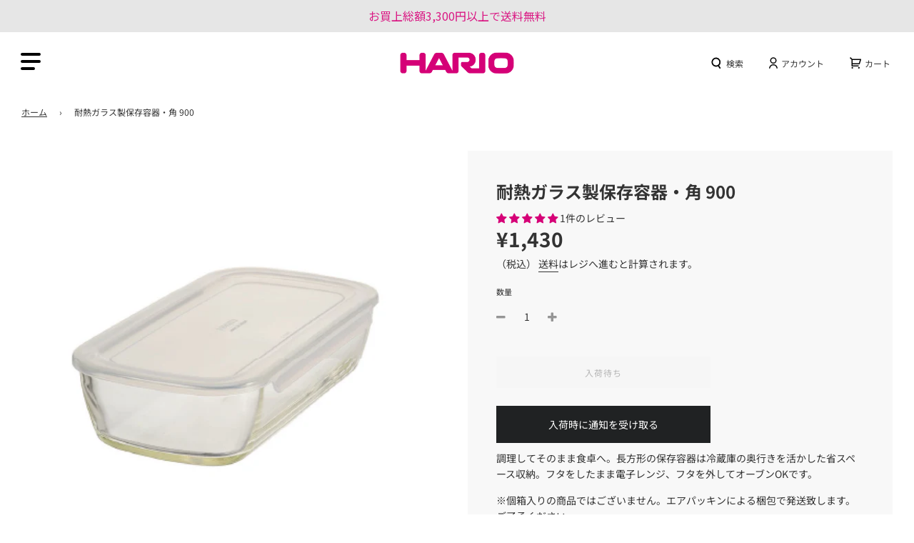

--- FILE ---
content_type: text/javascript; charset=utf-8
request_url: https://hario-official.net/products/kstl-90-tw.js?currency=JPY&country=JP
body_size: 796
content:
{"id":6883674030250,"title":"耐熱ガラス製保存容器・角 900","handle":"kstl-90-tw","description":"\u003cp\u003e調理してそのまま食卓へ。長方形の保存容器は冷蔵庫の奥行きを活かした省スペース収納。フタをしたまま電子レンジ、フタを外してオーブンOKです。\u003cbr\u003e\u003c\/p\u003e\n\u003cp\u003e※個箱入りの商品ではございません。エアパッキンによる梱包で発送致します。ご了承ください。\u003cbr\u003e\u003c\/p\u003e","published_at":"2021-08-02T16:43:13+09:00","created_at":"2021-08-02T16:43:14+09:00","vendor":"HARIO NETSHOP","type":"COOK","tags":["Affitch対象","HARIO DAY","HARIO DAY 2022 夏 CP","HARIO DAY 2022 春 CP","HARIODAY2022-秋-CP","wrapin","オーブンウェアー","クーポン対象","ボーノキッチン","保存容器","角"],"price":143000,"price_min":143000,"price_max":143000,"available":false,"price_varies":false,"compare_at_price":143000,"compare_at_price_min":143000,"compare_at_price_max":143000,"compare_at_price_varies":false,"variants":[{"id":41021071949994,"title":"Default Title","option1":"Default Title","option2":null,"option3":null,"sku":"KSTL-90-TW","requires_shipping":true,"taxable":true,"featured_image":null,"available":false,"name":"耐熱ガラス製保存容器・角 900","public_title":null,"options":["Default Title"],"price":143000,"weight":0,"compare_at_price":143000,"inventory_management":"shopify","barcode":"4977642421783","requires_selling_plan":false,"selling_plan_allocations":[]}],"images":["\/\/cdn.shopify.com\/s\/files\/1\/0579\/1747\/2938\/products\/KSTL-90-TW.jpg?v=1627890194","\/\/cdn.shopify.com\/s\/files\/1\/0579\/1747\/2938\/products\/KSTL-TW_image_1_c6c85294-6934-4fb2-9d1c-8185d8c0e2b1.jpg?v=1675738786","\/\/cdn.shopify.com\/s\/files\/1\/0579\/1747\/2938\/products\/KSTL_image_4_0492971c-fcaa-4bf2-b571-8384e17926b9.jpg?v=1675738789","\/\/cdn.shopify.com\/s\/files\/1\/0579\/1747\/2938\/products\/KSTL_KSTL-TW_howto_1_9ef8bb92-8c04-44b6-9bcc-b4dbfd053600.jpg?v=1675738791","\/\/cdn.shopify.com\/s\/files\/1\/0579\/1747\/2938\/products\/KSTL-TW_howto_1_49bb04ed-c966-4f25-b372-870e6cb2b9c2.jpg?v=1675738794"],"featured_image":"\/\/cdn.shopify.com\/s\/files\/1\/0579\/1747\/2938\/products\/KSTL-90-TW.jpg?v=1627890194","options":[{"name":"Title","position":1,"values":["Default Title"]}],"url":"\/products\/kstl-90-tw","media":[{"alt":null,"id":22527662391466,"position":1,"preview_image":{"aspect_ratio":1.0,"height":1500,"width":1500,"src":"https:\/\/cdn.shopify.com\/s\/files\/1\/0579\/1747\/2938\/products\/KSTL-90-TW.jpg?v=1627890194"},"aspect_ratio":1.0,"height":1500,"media_type":"image","src":"https:\/\/cdn.shopify.com\/s\/files\/1\/0579\/1747\/2938\/products\/KSTL-90-TW.jpg?v=1627890194","width":1500},{"alt":null,"id":24914313609386,"position":2,"preview_image":{"aspect_ratio":1.0,"height":800,"width":800,"src":"https:\/\/cdn.shopify.com\/s\/files\/1\/0579\/1747\/2938\/products\/KSTL-TW_image_1_c6c85294-6934-4fb2-9d1c-8185d8c0e2b1.jpg?v=1675738786"},"aspect_ratio":1.0,"height":800,"media_type":"image","src":"https:\/\/cdn.shopify.com\/s\/files\/1\/0579\/1747\/2938\/products\/KSTL-TW_image_1_c6c85294-6934-4fb2-9d1c-8185d8c0e2b1.jpg?v=1675738786","width":800},{"alt":null,"id":24914313674922,"position":3,"preview_image":{"aspect_ratio":1.0,"height":800,"width":800,"src":"https:\/\/cdn.shopify.com\/s\/files\/1\/0579\/1747\/2938\/products\/KSTL_image_4_0492971c-fcaa-4bf2-b571-8384e17926b9.jpg?v=1675738789"},"aspect_ratio":1.0,"height":800,"media_type":"image","src":"https:\/\/cdn.shopify.com\/s\/files\/1\/0579\/1747\/2938\/products\/KSTL_image_4_0492971c-fcaa-4bf2-b571-8384e17926b9.jpg?v=1675738789","width":800},{"alt":null,"id":24914313740458,"position":4,"preview_image":{"aspect_ratio":1.0,"height":800,"width":800,"src":"https:\/\/cdn.shopify.com\/s\/files\/1\/0579\/1747\/2938\/products\/KSTL_KSTL-TW_howto_1_9ef8bb92-8c04-44b6-9bcc-b4dbfd053600.jpg?v=1675738791"},"aspect_ratio":1.0,"height":800,"media_type":"image","src":"https:\/\/cdn.shopify.com\/s\/files\/1\/0579\/1747\/2938\/products\/KSTL_KSTL-TW_howto_1_9ef8bb92-8c04-44b6-9bcc-b4dbfd053600.jpg?v=1675738791","width":800},{"alt":null,"id":24914313805994,"position":5,"preview_image":{"aspect_ratio":1.0,"height":800,"width":800,"src":"https:\/\/cdn.shopify.com\/s\/files\/1\/0579\/1747\/2938\/products\/KSTL-TW_howto_1_49bb04ed-c966-4f25-b372-870e6cb2b9c2.jpg?v=1675738794"},"aspect_ratio":1.0,"height":800,"media_type":"image","src":"https:\/\/cdn.shopify.com\/s\/files\/1\/0579\/1747\/2938\/products\/KSTL-TW_howto_1_49bb04ed-c966-4f25-b372-870e6cb2b9c2.jpg?v=1675738794","width":800}],"requires_selling_plan":false,"selling_plan_groups":[]}

--- FILE ---
content_type: application/x-javascript
request_url: https://app.cart-bot.net/public/status/shop/hario-official.myshopify.com.js?1768896310
body_size: -300
content:
var giftbee_settings_updated='1745308727c';

--- FILE ---
content_type: application/x-javascript; charset=utf-8
request_url: https://bundler.nice-team.net/app/shop/status/hario-official.myshopify.com.js?1768896310
body_size: -328
content:
var bundler_settings_updated='1746686553c';

--- FILE ---
content_type: text/javascript
request_url: https://hario-official.net/cdn/shop/t/31/assets/custom.js?v=7491424088140044931722247796
body_size: 1428
content:
jQuery(function($){var isChildOpened=!1;$(".mobile-nav__btn button").on("click",function(e){e.preventDefault();var menu=$(this).closest(".mobile-nav__item").find(".mobile-nav__sublist").clone(!0,!0),menuName=$(this).closest(".mobile-nav__item").find(".mobile-nav__has-sublist .mobile-nav__link").text();$(".mobile-nav--parent").addClass("hidden"),$(".mobile-nav--child .replacer").append(menu),$(".mobile-nav--child .parent-menu-name").text(menuName),$(".mobile-nav--child .replacer .mobile-nav__sublist").addClass("is-active"),$(".mobile-nav--child").addClass("is-active"),isChildOpened=!0}),$(".mobile-nav--child button").on("click",function(){$(this).closest(".mobile-nav--child").removeClass("is-active"),$(".mobile-nav--child .replacer").empty(),$(".mobile-nav--child .parent-menu-name").text(""),$(".mobile-nav--parent").removeClass("hidden"),isChildOpened=!1}),$(".js-drawer-open-left-link").on("click",function(e){e.stopPropagation(),$("#NavDrawer").scrollTop(0),isChildOpened&&$(".mobile-nav--child button").trigger("click")}),$(".sidebar-collection .sidebar-title").on("click",function(){$(this).toggleClass("is-active"),$(this).next().slideToggle()})}),jQuery(function($){$(".important-notice .heading").on("click",function(){$(this).toggleClass("is-active"),$(this).next().slideToggle()});function recurseFAQ(nextParent){var nextNextParent=nextParent.next();if(nextParent.hasClass("accordion-body"))nextParent.hasClass("is-shown")?(nextParent.removeClass("is-shown"),nextParent.slideUp()):(nextParent.addClass("is-shown"),nextParent.slideDown()),recurseFAQ(nextNextParent);else return}$(".page-faq .accordion-btn").on("click",function(e){var parent=$(this).closest(".accordion-block");$(this).toggleClass("is-active"),$(this).next().slideToggle()}),$(".accordion-head").on("click",function(){$(this).toggleClass("is-active"),recurseFAQ($(this).next())}),$(".faq-list01 .faq .q").on("click",function(){$(this).closest(".faq").toggleClass("is-active"),$(this).next().slideToggle()}),$(".anchor-list02 .anchor").on("click",function(){var href=$(this).attr("href");$(href).find(".accordion-btn").trigger("click")}),$(".sidebar-collection .list .item.parent").on("click",function(e){$(e.target).is("a")||($(this).toggleClass("is-active"),$(this).next().slideToggle())}),$(".accordion-block--faq .faq-list-head").on("click",function(){$(this).toggleClass("is-active");for(var next=$(this).next();next.hasClass("faq-list01");)next.slideToggle(),next=next.next()})}),function(){var lastScrollTop=0,$=jQuery;window.addEventListener("scroll",function(){var st=window.pageYOffset||document.documentElement.scrollTop;st>lastScrollTop,lastScrollTop=st<=0?0:st},!1)}();function isMobile(){if(/(android|bb\d+|meego).+mobile|avantgo|bada\/|blackberry|blazer|compal|elaine|fennec|hiptop|iemobile|ip(hone|od)|ipad|iris|kindle|Android|Silk|lge |maemo|midp|mmp|netfront|opera m(ob|in)i|palm( os)?|phone|p(ixi|re)\/|plucker|pocket|psp|series(4|6)0|symbian|treo|up\.(browser|link)|vodafone|wap|windows (ce|phone)|xda|xiino/i.test(navigator.userAgent)||/1207|6310|6590|3gso|4thp|50[1-6]i|770s|802s|a wa|abac|ac(er|oo|s\-)|ai(ko|rn)|al(av|ca|co)|amoi|an(ex|ny|yw)|aptu|ar(ch|go)|as(te|us)|attw|au(di|\-m|r |s )|avan|be(ck|ll|nq)|bi(lb|rd)|bl(ac|az)|br(e|v)w|bumb|bw\-(n|u)|c55\/|capi|ccwa|cdm\-|cell|chtm|cldc|cmd\-|co(mp|nd)|craw|da(it|ll|ng)|dbte|dc\-s|devi|dica|dmob|do(c|p)o|ds(12|\-d)|el(49|ai)|em(l2|ul)|er(ic|k0)|esl8|ez([4-7]0|os|wa|ze)|fetc|fly(\-|_)|g1 u|g560|gene|gf\-5|g\-mo|go(\.w|od)|gr(ad|un)|haie|hcit|hd\-(m|p|t)|hei\-|hi(pt|ta)|hp( i|ip)|hs\-c|ht(c(\-| |_|a|g|p|s|t)|tp)|hu(aw|tc)|i\-(20|go|ma)|i230|iac( |\-|\/)|ibro|idea|ig01|ikom|im1k|inno|ipaq|iris|ja(t|v)a|jbro|jemu|jigs|kddi|keji|kgt( |\/)|klon|kpt |kwc\-|kyo(c|k)|le(no|xi)|lg( g|\/(k|l|u)|50|54|\-[a-w])|libw|lynx|m1\-w|m3ga|m50\/|ma(te|ui|xo)|mc(01|21|ca)|m\-cr|me(rc|ri)|mi(o8|oa|ts)|mmef|mo(01|02|bi|de|do|t(\-| |o|v)|zz)|mt(50|p1|v )|mwbp|mywa|n10[0-2]|n20[2-3]|n30(0|2)|n50(0|2|5)|n7(0(0|1)|10)|ne((c|m)\-|on|tf|wf|wg|wt)|nok(6|i)|nzph|o2im|op(ti|wv)|oran|owg1|p800|pan(a|d|t)|pdxg|pg(13|\-([1-8]|c))|phil|pire|pl(ay|uc)|pn\-2|po(ck|rt|se)|prox|psio|pt\-g|qa\-a|qc(07|12|21|32|60|\-[2-7]|i\-)|qtek|r380|r600|raks|rim9|ro(ve|zo)|s55\/|sa(ge|ma|mm|ms|ny|va)|sc(01|h\-|oo|p\-)|sdk\/|se(c(\-|0|1)|47|mc|nd|ri)|sgh\-|shar|sie(\-|m)|sk\-0|sl(45|id)|sm(al|ar|b3|it|t5)|so(ft|ny)|sp(01|h\-|v\-|v )|sy(01|mb)|t2(18|50)|t6(00|10|18)|ta(gt|lk)|tcl\-|tdg\-|tel(i|m)|tim\-|t\-mo|to(pl|sh)|ts(70|m\-|m3|m5)|tx\-9|up(\.b|g1|si)|utst|v400|v750|veri|vi(rg|te)|vk(40|5[0-3]|\-v)|vm40|voda|vulc|vx(52|53|60|61|70|80|81|83|85|98)|w3c(\-| )|webc|whit|wi(g |nc|nw)|wmlb|wonu|x700|yas\-|your|zeto|zte\-/i.test(navigator.userAgent.substr(0,4)))return!0}jQuery(function($){isMobile()||$(".home-mh1, .home-mh2, .home-mh3").matchHeight()}),jQuery(function($){$(".site-header__cart-toggle").on("click",function(e){e.preventDefault(),$(".right-drawer-vue").hide(),window.location.pathname="/cart"})}),jQuery(function($){$(".log-in-button").on("click",function(e){e.preventDefault(),window.location.href=$(this).attr("href")})}),jQuery(function($){$("#redirectButton").on("click",function(){sessionStorage.setItem("redirectUrl",window.location.href)})}),jQuery(function($){$(window).on("scroll",function(){$(this).scrollTop()>40?$("#shopify-section-header").addClass("is-scrolled"):$("#shopify-section-header").removeClass("is-scrolled")})});
//# sourceMappingURL=/cdn/shop/t/31/assets/custom.js.map?v=7491424088140044931722247796
